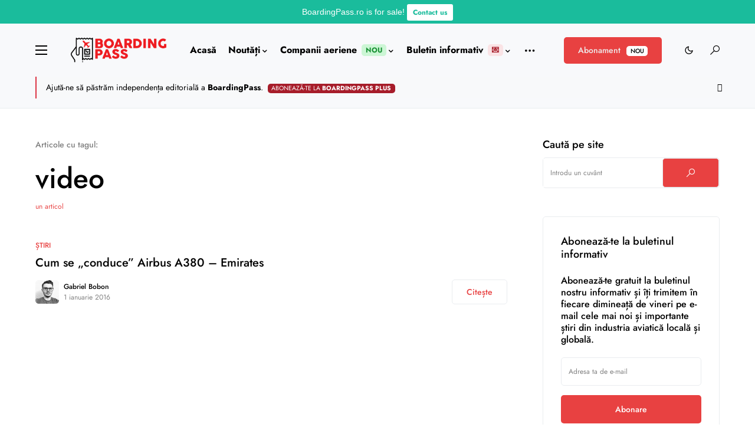

--- FILE ---
content_type: text/html; charset=utf-8
request_url: https://www.google.com/recaptcha/api2/anchor?ar=1&k=6LcdFYEUAAAAAA1nf5KK44NtUeLJX_-GrPu6rncN&co=aHR0cHM6Ly9ib2FyZGluZ3Bhc3Mucm86NDQz&hl=en&v=PoyoqOPhxBO7pBk68S4YbpHZ&size=invisible&anchor-ms=20000&execute-ms=30000&cb=289s3gonz5zb
body_size: 48832
content:
<!DOCTYPE HTML><html dir="ltr" lang="en"><head><meta http-equiv="Content-Type" content="text/html; charset=UTF-8">
<meta http-equiv="X-UA-Compatible" content="IE=edge">
<title>reCAPTCHA</title>
<style type="text/css">
/* cyrillic-ext */
@font-face {
  font-family: 'Roboto';
  font-style: normal;
  font-weight: 400;
  font-stretch: 100%;
  src: url(//fonts.gstatic.com/s/roboto/v48/KFO7CnqEu92Fr1ME7kSn66aGLdTylUAMa3GUBHMdazTgWw.woff2) format('woff2');
  unicode-range: U+0460-052F, U+1C80-1C8A, U+20B4, U+2DE0-2DFF, U+A640-A69F, U+FE2E-FE2F;
}
/* cyrillic */
@font-face {
  font-family: 'Roboto';
  font-style: normal;
  font-weight: 400;
  font-stretch: 100%;
  src: url(//fonts.gstatic.com/s/roboto/v48/KFO7CnqEu92Fr1ME7kSn66aGLdTylUAMa3iUBHMdazTgWw.woff2) format('woff2');
  unicode-range: U+0301, U+0400-045F, U+0490-0491, U+04B0-04B1, U+2116;
}
/* greek-ext */
@font-face {
  font-family: 'Roboto';
  font-style: normal;
  font-weight: 400;
  font-stretch: 100%;
  src: url(//fonts.gstatic.com/s/roboto/v48/KFO7CnqEu92Fr1ME7kSn66aGLdTylUAMa3CUBHMdazTgWw.woff2) format('woff2');
  unicode-range: U+1F00-1FFF;
}
/* greek */
@font-face {
  font-family: 'Roboto';
  font-style: normal;
  font-weight: 400;
  font-stretch: 100%;
  src: url(//fonts.gstatic.com/s/roboto/v48/KFO7CnqEu92Fr1ME7kSn66aGLdTylUAMa3-UBHMdazTgWw.woff2) format('woff2');
  unicode-range: U+0370-0377, U+037A-037F, U+0384-038A, U+038C, U+038E-03A1, U+03A3-03FF;
}
/* math */
@font-face {
  font-family: 'Roboto';
  font-style: normal;
  font-weight: 400;
  font-stretch: 100%;
  src: url(//fonts.gstatic.com/s/roboto/v48/KFO7CnqEu92Fr1ME7kSn66aGLdTylUAMawCUBHMdazTgWw.woff2) format('woff2');
  unicode-range: U+0302-0303, U+0305, U+0307-0308, U+0310, U+0312, U+0315, U+031A, U+0326-0327, U+032C, U+032F-0330, U+0332-0333, U+0338, U+033A, U+0346, U+034D, U+0391-03A1, U+03A3-03A9, U+03B1-03C9, U+03D1, U+03D5-03D6, U+03F0-03F1, U+03F4-03F5, U+2016-2017, U+2034-2038, U+203C, U+2040, U+2043, U+2047, U+2050, U+2057, U+205F, U+2070-2071, U+2074-208E, U+2090-209C, U+20D0-20DC, U+20E1, U+20E5-20EF, U+2100-2112, U+2114-2115, U+2117-2121, U+2123-214F, U+2190, U+2192, U+2194-21AE, U+21B0-21E5, U+21F1-21F2, U+21F4-2211, U+2213-2214, U+2216-22FF, U+2308-230B, U+2310, U+2319, U+231C-2321, U+2336-237A, U+237C, U+2395, U+239B-23B7, U+23D0, U+23DC-23E1, U+2474-2475, U+25AF, U+25B3, U+25B7, U+25BD, U+25C1, U+25CA, U+25CC, U+25FB, U+266D-266F, U+27C0-27FF, U+2900-2AFF, U+2B0E-2B11, U+2B30-2B4C, U+2BFE, U+3030, U+FF5B, U+FF5D, U+1D400-1D7FF, U+1EE00-1EEFF;
}
/* symbols */
@font-face {
  font-family: 'Roboto';
  font-style: normal;
  font-weight: 400;
  font-stretch: 100%;
  src: url(//fonts.gstatic.com/s/roboto/v48/KFO7CnqEu92Fr1ME7kSn66aGLdTylUAMaxKUBHMdazTgWw.woff2) format('woff2');
  unicode-range: U+0001-000C, U+000E-001F, U+007F-009F, U+20DD-20E0, U+20E2-20E4, U+2150-218F, U+2190, U+2192, U+2194-2199, U+21AF, U+21E6-21F0, U+21F3, U+2218-2219, U+2299, U+22C4-22C6, U+2300-243F, U+2440-244A, U+2460-24FF, U+25A0-27BF, U+2800-28FF, U+2921-2922, U+2981, U+29BF, U+29EB, U+2B00-2BFF, U+4DC0-4DFF, U+FFF9-FFFB, U+10140-1018E, U+10190-1019C, U+101A0, U+101D0-101FD, U+102E0-102FB, U+10E60-10E7E, U+1D2C0-1D2D3, U+1D2E0-1D37F, U+1F000-1F0FF, U+1F100-1F1AD, U+1F1E6-1F1FF, U+1F30D-1F30F, U+1F315, U+1F31C, U+1F31E, U+1F320-1F32C, U+1F336, U+1F378, U+1F37D, U+1F382, U+1F393-1F39F, U+1F3A7-1F3A8, U+1F3AC-1F3AF, U+1F3C2, U+1F3C4-1F3C6, U+1F3CA-1F3CE, U+1F3D4-1F3E0, U+1F3ED, U+1F3F1-1F3F3, U+1F3F5-1F3F7, U+1F408, U+1F415, U+1F41F, U+1F426, U+1F43F, U+1F441-1F442, U+1F444, U+1F446-1F449, U+1F44C-1F44E, U+1F453, U+1F46A, U+1F47D, U+1F4A3, U+1F4B0, U+1F4B3, U+1F4B9, U+1F4BB, U+1F4BF, U+1F4C8-1F4CB, U+1F4D6, U+1F4DA, U+1F4DF, U+1F4E3-1F4E6, U+1F4EA-1F4ED, U+1F4F7, U+1F4F9-1F4FB, U+1F4FD-1F4FE, U+1F503, U+1F507-1F50B, U+1F50D, U+1F512-1F513, U+1F53E-1F54A, U+1F54F-1F5FA, U+1F610, U+1F650-1F67F, U+1F687, U+1F68D, U+1F691, U+1F694, U+1F698, U+1F6AD, U+1F6B2, U+1F6B9-1F6BA, U+1F6BC, U+1F6C6-1F6CF, U+1F6D3-1F6D7, U+1F6E0-1F6EA, U+1F6F0-1F6F3, U+1F6F7-1F6FC, U+1F700-1F7FF, U+1F800-1F80B, U+1F810-1F847, U+1F850-1F859, U+1F860-1F887, U+1F890-1F8AD, U+1F8B0-1F8BB, U+1F8C0-1F8C1, U+1F900-1F90B, U+1F93B, U+1F946, U+1F984, U+1F996, U+1F9E9, U+1FA00-1FA6F, U+1FA70-1FA7C, U+1FA80-1FA89, U+1FA8F-1FAC6, U+1FACE-1FADC, U+1FADF-1FAE9, U+1FAF0-1FAF8, U+1FB00-1FBFF;
}
/* vietnamese */
@font-face {
  font-family: 'Roboto';
  font-style: normal;
  font-weight: 400;
  font-stretch: 100%;
  src: url(//fonts.gstatic.com/s/roboto/v48/KFO7CnqEu92Fr1ME7kSn66aGLdTylUAMa3OUBHMdazTgWw.woff2) format('woff2');
  unicode-range: U+0102-0103, U+0110-0111, U+0128-0129, U+0168-0169, U+01A0-01A1, U+01AF-01B0, U+0300-0301, U+0303-0304, U+0308-0309, U+0323, U+0329, U+1EA0-1EF9, U+20AB;
}
/* latin-ext */
@font-face {
  font-family: 'Roboto';
  font-style: normal;
  font-weight: 400;
  font-stretch: 100%;
  src: url(//fonts.gstatic.com/s/roboto/v48/KFO7CnqEu92Fr1ME7kSn66aGLdTylUAMa3KUBHMdazTgWw.woff2) format('woff2');
  unicode-range: U+0100-02BA, U+02BD-02C5, U+02C7-02CC, U+02CE-02D7, U+02DD-02FF, U+0304, U+0308, U+0329, U+1D00-1DBF, U+1E00-1E9F, U+1EF2-1EFF, U+2020, U+20A0-20AB, U+20AD-20C0, U+2113, U+2C60-2C7F, U+A720-A7FF;
}
/* latin */
@font-face {
  font-family: 'Roboto';
  font-style: normal;
  font-weight: 400;
  font-stretch: 100%;
  src: url(//fonts.gstatic.com/s/roboto/v48/KFO7CnqEu92Fr1ME7kSn66aGLdTylUAMa3yUBHMdazQ.woff2) format('woff2');
  unicode-range: U+0000-00FF, U+0131, U+0152-0153, U+02BB-02BC, U+02C6, U+02DA, U+02DC, U+0304, U+0308, U+0329, U+2000-206F, U+20AC, U+2122, U+2191, U+2193, U+2212, U+2215, U+FEFF, U+FFFD;
}
/* cyrillic-ext */
@font-face {
  font-family: 'Roboto';
  font-style: normal;
  font-weight: 500;
  font-stretch: 100%;
  src: url(//fonts.gstatic.com/s/roboto/v48/KFO7CnqEu92Fr1ME7kSn66aGLdTylUAMa3GUBHMdazTgWw.woff2) format('woff2');
  unicode-range: U+0460-052F, U+1C80-1C8A, U+20B4, U+2DE0-2DFF, U+A640-A69F, U+FE2E-FE2F;
}
/* cyrillic */
@font-face {
  font-family: 'Roboto';
  font-style: normal;
  font-weight: 500;
  font-stretch: 100%;
  src: url(//fonts.gstatic.com/s/roboto/v48/KFO7CnqEu92Fr1ME7kSn66aGLdTylUAMa3iUBHMdazTgWw.woff2) format('woff2');
  unicode-range: U+0301, U+0400-045F, U+0490-0491, U+04B0-04B1, U+2116;
}
/* greek-ext */
@font-face {
  font-family: 'Roboto';
  font-style: normal;
  font-weight: 500;
  font-stretch: 100%;
  src: url(//fonts.gstatic.com/s/roboto/v48/KFO7CnqEu92Fr1ME7kSn66aGLdTylUAMa3CUBHMdazTgWw.woff2) format('woff2');
  unicode-range: U+1F00-1FFF;
}
/* greek */
@font-face {
  font-family: 'Roboto';
  font-style: normal;
  font-weight: 500;
  font-stretch: 100%;
  src: url(//fonts.gstatic.com/s/roboto/v48/KFO7CnqEu92Fr1ME7kSn66aGLdTylUAMa3-UBHMdazTgWw.woff2) format('woff2');
  unicode-range: U+0370-0377, U+037A-037F, U+0384-038A, U+038C, U+038E-03A1, U+03A3-03FF;
}
/* math */
@font-face {
  font-family: 'Roboto';
  font-style: normal;
  font-weight: 500;
  font-stretch: 100%;
  src: url(//fonts.gstatic.com/s/roboto/v48/KFO7CnqEu92Fr1ME7kSn66aGLdTylUAMawCUBHMdazTgWw.woff2) format('woff2');
  unicode-range: U+0302-0303, U+0305, U+0307-0308, U+0310, U+0312, U+0315, U+031A, U+0326-0327, U+032C, U+032F-0330, U+0332-0333, U+0338, U+033A, U+0346, U+034D, U+0391-03A1, U+03A3-03A9, U+03B1-03C9, U+03D1, U+03D5-03D6, U+03F0-03F1, U+03F4-03F5, U+2016-2017, U+2034-2038, U+203C, U+2040, U+2043, U+2047, U+2050, U+2057, U+205F, U+2070-2071, U+2074-208E, U+2090-209C, U+20D0-20DC, U+20E1, U+20E5-20EF, U+2100-2112, U+2114-2115, U+2117-2121, U+2123-214F, U+2190, U+2192, U+2194-21AE, U+21B0-21E5, U+21F1-21F2, U+21F4-2211, U+2213-2214, U+2216-22FF, U+2308-230B, U+2310, U+2319, U+231C-2321, U+2336-237A, U+237C, U+2395, U+239B-23B7, U+23D0, U+23DC-23E1, U+2474-2475, U+25AF, U+25B3, U+25B7, U+25BD, U+25C1, U+25CA, U+25CC, U+25FB, U+266D-266F, U+27C0-27FF, U+2900-2AFF, U+2B0E-2B11, U+2B30-2B4C, U+2BFE, U+3030, U+FF5B, U+FF5D, U+1D400-1D7FF, U+1EE00-1EEFF;
}
/* symbols */
@font-face {
  font-family: 'Roboto';
  font-style: normal;
  font-weight: 500;
  font-stretch: 100%;
  src: url(//fonts.gstatic.com/s/roboto/v48/KFO7CnqEu92Fr1ME7kSn66aGLdTylUAMaxKUBHMdazTgWw.woff2) format('woff2');
  unicode-range: U+0001-000C, U+000E-001F, U+007F-009F, U+20DD-20E0, U+20E2-20E4, U+2150-218F, U+2190, U+2192, U+2194-2199, U+21AF, U+21E6-21F0, U+21F3, U+2218-2219, U+2299, U+22C4-22C6, U+2300-243F, U+2440-244A, U+2460-24FF, U+25A0-27BF, U+2800-28FF, U+2921-2922, U+2981, U+29BF, U+29EB, U+2B00-2BFF, U+4DC0-4DFF, U+FFF9-FFFB, U+10140-1018E, U+10190-1019C, U+101A0, U+101D0-101FD, U+102E0-102FB, U+10E60-10E7E, U+1D2C0-1D2D3, U+1D2E0-1D37F, U+1F000-1F0FF, U+1F100-1F1AD, U+1F1E6-1F1FF, U+1F30D-1F30F, U+1F315, U+1F31C, U+1F31E, U+1F320-1F32C, U+1F336, U+1F378, U+1F37D, U+1F382, U+1F393-1F39F, U+1F3A7-1F3A8, U+1F3AC-1F3AF, U+1F3C2, U+1F3C4-1F3C6, U+1F3CA-1F3CE, U+1F3D4-1F3E0, U+1F3ED, U+1F3F1-1F3F3, U+1F3F5-1F3F7, U+1F408, U+1F415, U+1F41F, U+1F426, U+1F43F, U+1F441-1F442, U+1F444, U+1F446-1F449, U+1F44C-1F44E, U+1F453, U+1F46A, U+1F47D, U+1F4A3, U+1F4B0, U+1F4B3, U+1F4B9, U+1F4BB, U+1F4BF, U+1F4C8-1F4CB, U+1F4D6, U+1F4DA, U+1F4DF, U+1F4E3-1F4E6, U+1F4EA-1F4ED, U+1F4F7, U+1F4F9-1F4FB, U+1F4FD-1F4FE, U+1F503, U+1F507-1F50B, U+1F50D, U+1F512-1F513, U+1F53E-1F54A, U+1F54F-1F5FA, U+1F610, U+1F650-1F67F, U+1F687, U+1F68D, U+1F691, U+1F694, U+1F698, U+1F6AD, U+1F6B2, U+1F6B9-1F6BA, U+1F6BC, U+1F6C6-1F6CF, U+1F6D3-1F6D7, U+1F6E0-1F6EA, U+1F6F0-1F6F3, U+1F6F7-1F6FC, U+1F700-1F7FF, U+1F800-1F80B, U+1F810-1F847, U+1F850-1F859, U+1F860-1F887, U+1F890-1F8AD, U+1F8B0-1F8BB, U+1F8C0-1F8C1, U+1F900-1F90B, U+1F93B, U+1F946, U+1F984, U+1F996, U+1F9E9, U+1FA00-1FA6F, U+1FA70-1FA7C, U+1FA80-1FA89, U+1FA8F-1FAC6, U+1FACE-1FADC, U+1FADF-1FAE9, U+1FAF0-1FAF8, U+1FB00-1FBFF;
}
/* vietnamese */
@font-face {
  font-family: 'Roboto';
  font-style: normal;
  font-weight: 500;
  font-stretch: 100%;
  src: url(//fonts.gstatic.com/s/roboto/v48/KFO7CnqEu92Fr1ME7kSn66aGLdTylUAMa3OUBHMdazTgWw.woff2) format('woff2');
  unicode-range: U+0102-0103, U+0110-0111, U+0128-0129, U+0168-0169, U+01A0-01A1, U+01AF-01B0, U+0300-0301, U+0303-0304, U+0308-0309, U+0323, U+0329, U+1EA0-1EF9, U+20AB;
}
/* latin-ext */
@font-face {
  font-family: 'Roboto';
  font-style: normal;
  font-weight: 500;
  font-stretch: 100%;
  src: url(//fonts.gstatic.com/s/roboto/v48/KFO7CnqEu92Fr1ME7kSn66aGLdTylUAMa3KUBHMdazTgWw.woff2) format('woff2');
  unicode-range: U+0100-02BA, U+02BD-02C5, U+02C7-02CC, U+02CE-02D7, U+02DD-02FF, U+0304, U+0308, U+0329, U+1D00-1DBF, U+1E00-1E9F, U+1EF2-1EFF, U+2020, U+20A0-20AB, U+20AD-20C0, U+2113, U+2C60-2C7F, U+A720-A7FF;
}
/* latin */
@font-face {
  font-family: 'Roboto';
  font-style: normal;
  font-weight: 500;
  font-stretch: 100%;
  src: url(//fonts.gstatic.com/s/roboto/v48/KFO7CnqEu92Fr1ME7kSn66aGLdTylUAMa3yUBHMdazQ.woff2) format('woff2');
  unicode-range: U+0000-00FF, U+0131, U+0152-0153, U+02BB-02BC, U+02C6, U+02DA, U+02DC, U+0304, U+0308, U+0329, U+2000-206F, U+20AC, U+2122, U+2191, U+2193, U+2212, U+2215, U+FEFF, U+FFFD;
}
/* cyrillic-ext */
@font-face {
  font-family: 'Roboto';
  font-style: normal;
  font-weight: 900;
  font-stretch: 100%;
  src: url(//fonts.gstatic.com/s/roboto/v48/KFO7CnqEu92Fr1ME7kSn66aGLdTylUAMa3GUBHMdazTgWw.woff2) format('woff2');
  unicode-range: U+0460-052F, U+1C80-1C8A, U+20B4, U+2DE0-2DFF, U+A640-A69F, U+FE2E-FE2F;
}
/* cyrillic */
@font-face {
  font-family: 'Roboto';
  font-style: normal;
  font-weight: 900;
  font-stretch: 100%;
  src: url(//fonts.gstatic.com/s/roboto/v48/KFO7CnqEu92Fr1ME7kSn66aGLdTylUAMa3iUBHMdazTgWw.woff2) format('woff2');
  unicode-range: U+0301, U+0400-045F, U+0490-0491, U+04B0-04B1, U+2116;
}
/* greek-ext */
@font-face {
  font-family: 'Roboto';
  font-style: normal;
  font-weight: 900;
  font-stretch: 100%;
  src: url(//fonts.gstatic.com/s/roboto/v48/KFO7CnqEu92Fr1ME7kSn66aGLdTylUAMa3CUBHMdazTgWw.woff2) format('woff2');
  unicode-range: U+1F00-1FFF;
}
/* greek */
@font-face {
  font-family: 'Roboto';
  font-style: normal;
  font-weight: 900;
  font-stretch: 100%;
  src: url(//fonts.gstatic.com/s/roboto/v48/KFO7CnqEu92Fr1ME7kSn66aGLdTylUAMa3-UBHMdazTgWw.woff2) format('woff2');
  unicode-range: U+0370-0377, U+037A-037F, U+0384-038A, U+038C, U+038E-03A1, U+03A3-03FF;
}
/* math */
@font-face {
  font-family: 'Roboto';
  font-style: normal;
  font-weight: 900;
  font-stretch: 100%;
  src: url(//fonts.gstatic.com/s/roboto/v48/KFO7CnqEu92Fr1ME7kSn66aGLdTylUAMawCUBHMdazTgWw.woff2) format('woff2');
  unicode-range: U+0302-0303, U+0305, U+0307-0308, U+0310, U+0312, U+0315, U+031A, U+0326-0327, U+032C, U+032F-0330, U+0332-0333, U+0338, U+033A, U+0346, U+034D, U+0391-03A1, U+03A3-03A9, U+03B1-03C9, U+03D1, U+03D5-03D6, U+03F0-03F1, U+03F4-03F5, U+2016-2017, U+2034-2038, U+203C, U+2040, U+2043, U+2047, U+2050, U+2057, U+205F, U+2070-2071, U+2074-208E, U+2090-209C, U+20D0-20DC, U+20E1, U+20E5-20EF, U+2100-2112, U+2114-2115, U+2117-2121, U+2123-214F, U+2190, U+2192, U+2194-21AE, U+21B0-21E5, U+21F1-21F2, U+21F4-2211, U+2213-2214, U+2216-22FF, U+2308-230B, U+2310, U+2319, U+231C-2321, U+2336-237A, U+237C, U+2395, U+239B-23B7, U+23D0, U+23DC-23E1, U+2474-2475, U+25AF, U+25B3, U+25B7, U+25BD, U+25C1, U+25CA, U+25CC, U+25FB, U+266D-266F, U+27C0-27FF, U+2900-2AFF, U+2B0E-2B11, U+2B30-2B4C, U+2BFE, U+3030, U+FF5B, U+FF5D, U+1D400-1D7FF, U+1EE00-1EEFF;
}
/* symbols */
@font-face {
  font-family: 'Roboto';
  font-style: normal;
  font-weight: 900;
  font-stretch: 100%;
  src: url(//fonts.gstatic.com/s/roboto/v48/KFO7CnqEu92Fr1ME7kSn66aGLdTylUAMaxKUBHMdazTgWw.woff2) format('woff2');
  unicode-range: U+0001-000C, U+000E-001F, U+007F-009F, U+20DD-20E0, U+20E2-20E4, U+2150-218F, U+2190, U+2192, U+2194-2199, U+21AF, U+21E6-21F0, U+21F3, U+2218-2219, U+2299, U+22C4-22C6, U+2300-243F, U+2440-244A, U+2460-24FF, U+25A0-27BF, U+2800-28FF, U+2921-2922, U+2981, U+29BF, U+29EB, U+2B00-2BFF, U+4DC0-4DFF, U+FFF9-FFFB, U+10140-1018E, U+10190-1019C, U+101A0, U+101D0-101FD, U+102E0-102FB, U+10E60-10E7E, U+1D2C0-1D2D3, U+1D2E0-1D37F, U+1F000-1F0FF, U+1F100-1F1AD, U+1F1E6-1F1FF, U+1F30D-1F30F, U+1F315, U+1F31C, U+1F31E, U+1F320-1F32C, U+1F336, U+1F378, U+1F37D, U+1F382, U+1F393-1F39F, U+1F3A7-1F3A8, U+1F3AC-1F3AF, U+1F3C2, U+1F3C4-1F3C6, U+1F3CA-1F3CE, U+1F3D4-1F3E0, U+1F3ED, U+1F3F1-1F3F3, U+1F3F5-1F3F7, U+1F408, U+1F415, U+1F41F, U+1F426, U+1F43F, U+1F441-1F442, U+1F444, U+1F446-1F449, U+1F44C-1F44E, U+1F453, U+1F46A, U+1F47D, U+1F4A3, U+1F4B0, U+1F4B3, U+1F4B9, U+1F4BB, U+1F4BF, U+1F4C8-1F4CB, U+1F4D6, U+1F4DA, U+1F4DF, U+1F4E3-1F4E6, U+1F4EA-1F4ED, U+1F4F7, U+1F4F9-1F4FB, U+1F4FD-1F4FE, U+1F503, U+1F507-1F50B, U+1F50D, U+1F512-1F513, U+1F53E-1F54A, U+1F54F-1F5FA, U+1F610, U+1F650-1F67F, U+1F687, U+1F68D, U+1F691, U+1F694, U+1F698, U+1F6AD, U+1F6B2, U+1F6B9-1F6BA, U+1F6BC, U+1F6C6-1F6CF, U+1F6D3-1F6D7, U+1F6E0-1F6EA, U+1F6F0-1F6F3, U+1F6F7-1F6FC, U+1F700-1F7FF, U+1F800-1F80B, U+1F810-1F847, U+1F850-1F859, U+1F860-1F887, U+1F890-1F8AD, U+1F8B0-1F8BB, U+1F8C0-1F8C1, U+1F900-1F90B, U+1F93B, U+1F946, U+1F984, U+1F996, U+1F9E9, U+1FA00-1FA6F, U+1FA70-1FA7C, U+1FA80-1FA89, U+1FA8F-1FAC6, U+1FACE-1FADC, U+1FADF-1FAE9, U+1FAF0-1FAF8, U+1FB00-1FBFF;
}
/* vietnamese */
@font-face {
  font-family: 'Roboto';
  font-style: normal;
  font-weight: 900;
  font-stretch: 100%;
  src: url(//fonts.gstatic.com/s/roboto/v48/KFO7CnqEu92Fr1ME7kSn66aGLdTylUAMa3OUBHMdazTgWw.woff2) format('woff2');
  unicode-range: U+0102-0103, U+0110-0111, U+0128-0129, U+0168-0169, U+01A0-01A1, U+01AF-01B0, U+0300-0301, U+0303-0304, U+0308-0309, U+0323, U+0329, U+1EA0-1EF9, U+20AB;
}
/* latin-ext */
@font-face {
  font-family: 'Roboto';
  font-style: normal;
  font-weight: 900;
  font-stretch: 100%;
  src: url(//fonts.gstatic.com/s/roboto/v48/KFO7CnqEu92Fr1ME7kSn66aGLdTylUAMa3KUBHMdazTgWw.woff2) format('woff2');
  unicode-range: U+0100-02BA, U+02BD-02C5, U+02C7-02CC, U+02CE-02D7, U+02DD-02FF, U+0304, U+0308, U+0329, U+1D00-1DBF, U+1E00-1E9F, U+1EF2-1EFF, U+2020, U+20A0-20AB, U+20AD-20C0, U+2113, U+2C60-2C7F, U+A720-A7FF;
}
/* latin */
@font-face {
  font-family: 'Roboto';
  font-style: normal;
  font-weight: 900;
  font-stretch: 100%;
  src: url(//fonts.gstatic.com/s/roboto/v48/KFO7CnqEu92Fr1ME7kSn66aGLdTylUAMa3yUBHMdazQ.woff2) format('woff2');
  unicode-range: U+0000-00FF, U+0131, U+0152-0153, U+02BB-02BC, U+02C6, U+02DA, U+02DC, U+0304, U+0308, U+0329, U+2000-206F, U+20AC, U+2122, U+2191, U+2193, U+2212, U+2215, U+FEFF, U+FFFD;
}

</style>
<link rel="stylesheet" type="text/css" href="https://www.gstatic.com/recaptcha/releases/PoyoqOPhxBO7pBk68S4YbpHZ/styles__ltr.css">
<script nonce="SSnURLykhP90OftWfyANZg" type="text/javascript">window['__recaptcha_api'] = 'https://www.google.com/recaptcha/api2/';</script>
<script type="text/javascript" src="https://www.gstatic.com/recaptcha/releases/PoyoqOPhxBO7pBk68S4YbpHZ/recaptcha__en.js" nonce="SSnURLykhP90OftWfyANZg">
      
    </script></head>
<body><div id="rc-anchor-alert" class="rc-anchor-alert"></div>
<input type="hidden" id="recaptcha-token" value="[base64]">
<script type="text/javascript" nonce="SSnURLykhP90OftWfyANZg">
      recaptcha.anchor.Main.init("[\x22ainput\x22,[\x22bgdata\x22,\x22\x22,\[base64]/[base64]/[base64]/[base64]/[base64]/[base64]/[base64]/[base64]/[base64]/[base64]\\u003d\x22,\[base64]\\u003d\x22,\x22wqrCh13CsCIiSwliwrwaFm8bwpbClsK+wqdYw7h1w7TDisK0wo0mw5sSwprDjQvCug/CkMKYwqfDlS/[base64]/wpfCpCLDnRjCmMK+wq3CtMOzR8OUwrbCh8OPfF3CnHnDsSDDl8Oqwo9Nwp/[base64]/Drx5jw6t2w49EwqHDtmoswqhAwqXDt8K3w5lLwrjDkcKpHhRaOcKmVcO/BsKAwrjCj0rCtwvCtT8dwpPChlLDlkYpUsKFw5zCrcK7w67CkcOFw5vCpcO3esKfwqXDgVLDsjrDjsO8UsKjDcKkOABSw5LDlGfDkcOUCMOtY8KlIyUOeMOOSsOTahfDnTpLXsK4w73DocOsw7HChH0cw64Qw4A/w5NjwofClTbDvTMRw5vDoT/Cn8O+dzg+w414w5wHwqUrJ8KwwrwOD8KrwqfCo8KFRMKqVxRDw6DCqcKbPBJJEm/CqMKGw4LCnijDrzbCrcKQMibDj8ODw73CuBIUf8OYwrAtclkNcMOHwrXDlRzDlHcJwoRudsKcQhh3wrvDssObY2UwZzDDtsKaKnjClSLCucKldsOUYV8nwo5zcsKcwqXChht+L8OcOcKxPmnCv8OjwppJw7PDnnfDl8KEwrYXUC4Hw4PDjsKOwrlhw7UxYcO8YwBCwr/[base64]/DpcOgwprCvCnCiGbClsOlw7DCjEIjWsK2NDHCm2nDscOuw6xAwoHDkMOuw6ciOknDrh5BwpgOHMOWa3QvUcOpwoRYa8O/[base64]/Ds8K2RSJNw5tyM0LCksO4NsO8wqnDsMKvw6fDpnoew6rCosKFwo4kw6bCvBrCh8KbwqTDhMKQwrkwPjrCol1pdMOlfsKzdsKPJsOnQMOywoN4JSPDg8KBfMOwXS1ELcKfw4oEw4vCmcKcwoE4w6/Dl8Otw5nDhm1ZaQBmYR5pLRzDt8Odw77Cs8OaVwBxJiLCpMKZDmtVw413Sk5Xw5IffwlHBsKJw6nChB8TXcOMUMO3VsKUw7Jnw4HDjRtew4XDgMOFTcKjM8KADsOlwrknQxPCvWnCrMKocsOtFz3DuXQsBwN1wrg/w4LDrsKVw51tVcKBwr5Vw43CuiNvwrHDlgHDlcOzAy1rwqlcD2h0w57Cpk3DqMKoPMK/XAkpUsOswpHCtizCuMKpS8KmwrvCvH/DgFgOPcKEGkLCscKswpkswqTDin/DqHpew4FVWwbDrcKXL8OTw5fDoCt8fwdTbcKBVcOqBwDCtcOsPcKFw6ZQccK/[base64]/Cr8KVNcKpwpQ4wqkaacK8wrjCrMO8OhjCvxgmw6rDnT/CgV02wqYHw6HCmRV9MRwpwoLDgE1/w4HDkcO/w4AkwoU3w7bCmMKeYCISDCjDoSlKacOXP8O0QFTCicOaGmolw7jDhsOww5/CpFXDo8KCZ0AawqlRwr3DvxfDkMKjw4PDvcKkwpLDnMOow61wdMOJIDxnw4QTFHA1w6M1wrPCosO3w4BsEMKuTcOTGMKrSUnChVHDlh4iw6vCk8OubhIDXHvDoDM/IlrCpsKGT1nDsynDnUfChXcNwp1jcynCjcO6RMKNworCkMKAw7PCtmcfBMKpGj/DjsKdw5PCrDDCngDCosKhVcOlbMObwqZ6wq/Cq09ZGHRKw7xlwpxLAWhwZn15w4oxw7pcw4nChGQjLUvCr8Kjw4tQw74fw4/CjcKowrXCmcKaTcKKK1xkw4wDwoMuwqJVw4IHwr/DtwDCkG/CksOkw5JvEUxew77DpMOueMK+BkwXwppBJj0zEMOHJSlAXsOUGsK/[base64]/Dp2/[base64]/DizYNwrYvGMOhwpLDjcOEw63DlsOKNVzCnSQBw53CrsOpb8ONwqobw5bDomvDuw3Du0XCkmdNY8OCawDCmjR3w6vCnWVjwpU/w44oDBjDlcOMAMOADsKNcsKKR8KrUsKGbSFTIMKGY8OmUmNgwrLChgHCqijCg3vCpUPDmX9Iw5YtG8O8aSIRwpfDgnVmThXDsQQqw7fCiXLDhMKzwr3CrUoAw7rCrS4+wpzDpcOAwpnDpsKOFlXCm8KOHGEGwqEEwrFBwrjDpV/CrmXDrX1Vf8KLw40Of8Kjw7AudX7DtsOXLi5rKcKbw7zDuF7ClhMaUlFQw4nCt8OQasOAw4FwwpNzwrA+w5N/[base64]/CpMKFNMOAd8K4DnfDs8KYKMKwQy7DtCHDssO6H8K8wptVwqbCvcOow4LDmjwUB3fDk3UZwpzCqcK8ScKIwo/DizTCkMKbwpLDq8KfPQDCqcOxOAMTw7woQlbCucORw7/DicOuNA1Rw5N9w5zDul9Kw5s3el3CgxJMw6nDoXzDtjTDnsKuZh/DvcOMwqfDksKGw6soRR4Gw68ZNMOjY8OBWE7CkcKVwpLChcOFFcOhwr0FI8OKwoDCpcKvw5Z9BcKQRsODeQfCjcOlwpQMwqVfwo3DoU/CtMODwrDCgzbDgcO1wrLDqcKRIcO5dlVIwq3DmR45LcKvwqvDjMKhw4TCk8KDS8KFw53DlsKaJ8OFwq7Cq8KbwqXDtGobCxQzwp7CgDXCqlYWw5IEMwp5wqggZsOBwpE0wo/[base64]/DvsOuw6Zbw5E2CcO3L8KXCjbCgwo+KMKPw7fDkiJFUMONMsO9w7ZxaMOzwrouNlYPwqkSEH/[base64]/DjsOewqzDrEsIKArDtsKQJ8Kww5hcwr/[base64]/DtMKfXcKHw7VuKxHCjlQKaw/DnVxqZcO4L8KJGi3CtFTDkQrCh1jDrjXCj8OXASlZw5/DrsKvGUDCoMKLd8O9woB4wrbDv8KTwpLDr8Oywp/DtcOeMMK+TXfDnsOHUno9wrbDmwHCrsOnVcKawrJ5w5PCm8KXw59/w7LCrlFKJ8ODw75MPQAYDlUZES0pQsOUw58GagnDuR7CggoiAW7CmsO/w6JoQmxgwqcfRF9Zfgtxw4Bhw5Quwqo0wrjDvyvDhlPCqT3CnSDCtmY/FykTJSXDpDp+RcOTwprDq2XDmcK2QcOzNMODw4bCtsKKDMK5wr1tw4fDvHTCisK+emMEFw9mwrA4Kl4IwoUKw6Y6XcKUTsOYwrNiTVTDlxzCrgLCoMOAwpVcdlEYwr/DlcKDacOhDcKrw5DChcKbdAhQNDHDoknClMKCHcOwYsKIUxXClcKkT8OsXcKGDcOuw7DDjiTCv381dcOYwqnCgkTDriEJw7TDh8OBw6nDq8OmClHDhMKxwp4OwoHCrsONwobCq2TDvsK2w6/DrTrCs8Oow5vDn1nCmcKEdCLDt8KnwqnDrSbDvinDtVtww6FAScO1e8OuwqnDmhrCvMOvw7t4esK+wqDCmcKkSyIXw5vDjFfCssO3w7t/w7VJYsK+LMKzW8KORCQDw5VGC8KAwrTChGDChEZTwp3CtcKuEsOxw6UzXsK/YgwKwpJbwqUVasKsNMK0RMOmWEN/wpnCpcOuMlFOR1tRAkZ6c3XDknlfUcOFdMOdwp/Dn8KiUyVrYsODGB8jdsKdw77DqSAXwpRWfUjCs2l+alHDr8OOw5vDgMKBASzCoGVFBTTCr1TDr8KmNHfClWljw77CocOhw5LCvRzDv2Rzw53DrMOHw7wzw7PCpMKgXcO+BcOcw6bDisONSgEXBR/CisKLfcKywro3GcK9BmDDtsOiI8KbIQ3DuVDCn8ODw43CpW/[base64]/DgsKgw4XDmMKuMloEw74wFwHDiGbDlsOPK8KSwoPDmSjDpcORwrZIw50rwrF7wrF2w6DCgCB+w5kyRz55w5zDg8Klw7jCp8KLwpjDhcKIw7wcR0AISsKNw5c1S1RSNmJfKXDDvcKAwq0FKsKbw49uacK3f2zCswbDqcKBwrrDv0Qtw6HCuxN2HMKPw6/DpXQPOsOpclLDnsKzw7vCtMKKKcOqIMOawqTClx7DiS5jFirDl8KwFMKdwqjCp0/DucKAw7hZwrbCrk3CphPCocOydcO+w4kdUsO3w7vCl8O5w49RwqjDgHXDqy43FxA9DVwwbcORKW7CjSDCtMOFwqfDmMOlw6YBw6jCrCJ6wrkYwpLCnsKcdjc8FMKvVMObWsO1wpHDpMOHw7nCuUbDihFRGMO2EMKzVcKZFcOUw4/Dhi8/wrXCj2tCwocrw4smw7rDhMKEwpLDqn3CjUvDkMOiDRHDmXzChcKSKCNLw7FnwoLDu8O5w5UFGmbCusKbAUljThwTK8KswrN0wp4/CzBSwrB5worCrcOFw4DClsO/wrRAScKEw4xTw4HDlcObw4ZZQcO2YALDqMOKw5hLbsOCwrbCmMOELsKAw54qw55rw5pXw57DucK5w6wCw6DCqiTCjV49w63CuVjCtyw8XWzClyfDkMKOw5fCtSnCgcKKw4rCuXnDr8OjP8Omwo7Ck8KpTE1iw4rDlsOpQmDDoHVxw5HDmxMAw6ojDGvDvhg+wqoLHj/Cpw/DhDzDsHp1LwIhJsOvwo5FCsKbOxTDi8Ozwp/DrsOzTcOSZsKYwrrDhi/DrsOCc0kNw6HDtxDDtcKVCsKPLMOJw67CtsK6FcKLw4TCsMOidMOPw6DCv8KPwrrCusO1WidEw7/DrD/DlsKMw6lxcsKfw61TccOwHMO4OyzCrMKxHcOxccOBwqkQRMOWwoLDn2gkwpUmCjsvGsKtYmnDvQUMOMODQ8OEw4nDojTChXHDvmAHw5rCtHgQwqzCsScrGRnDvcKNw7glw41gJjfCiU9MwpbCsSYeFWLDgsONw73DmzkRWcKKw5c/w6zChsK9wq3Cq8OTNcKWwoNCPMO3U8KaZcOQPGsbw7HCmMKmA8K8eQZyOsOxHWrDksOhw4h/VhLDpWzCux3CkMOaw5HDkSfCsj/[base64]/DscK8WcOlEsOCw4N0EF3DgAslORt2wrzCiHcVLMK6wpHCpjjDkMKEwqcWKl7CvmnCh8KkwolaAgd9wo0RZ1zCiinCtcOLby0xwqDDgCx+d1MAKh44AU/DoD9kwoIqw6RgcsKQwolOL8OcGMKGwqJdw7wReDNKw6rDv2xDwpQqG8O9w7Bhw5rDs13DoCocRsKtw6xiwrsSRcKxwovCj3TClwrDlMK4w4DDsnZHTDddw7bDshcow5bCrhTCinXCn0M/woZvdcKKw4YEwpNAw5whHcK8w5bDhMKQw4EeXUDDgcOBeyMbB8KCVMOmMxrDq8O9dcKOBjVRWsKvQEPCoMOLw4/DvsOVDibDmMOfwpfDkMOwBTw7wovCi2vCn0ofw6A6GsKDw6Q/wrEufsKcwofCtlfClhgFwqrCtcKHNmjDicOJw6FwJcK1NGDDjlDDhcODw4LCnBzCm8KJeCDDsybDnR9VL8KqwrgqwrE8wqsTw50jwooLS0VAM3R2c8KEw4LDnsK4fVDCjm/CisOnw79KwpTCocKWARfClEVXYcOnI8OVBi3Dqi8uP8OdFRrCrFHDolIbwptrcEvDjT5nw7YVWyfDq0nDqMKTTSTDh1PDuzHDpsO+NRYsLWwnwogOwpc5wptkcitzw43Cr8K7w5PDiCQbwpYVwr/DvcO0w4EEw5PCjMORVT8vwqJWLhxYwq/DjlpPbcKsw67DpHp3QnfCq1BDw5fCpmhFw4rDusO0USg6XyrDrizCsBUXaG1uw7x7wpAOD8OaworCocKiQFkiwoBWdDjCvMOowpJrwopWworCiXDCh8KoPTvCqDVQasOsfyzDrgU/SMKYw5FrMn5JHMObwqROBsKgN8O8AlRqCErCucOaPsObQlHDsMKEMSbDjhnClw5Zw7bDslsldMOLwrvDukZYCBwIw5fDkMKpfhcYYsOMLcKow5vDvkzDvsO4a8Omw4hewpbCqsKgw6nDo3TDvVnDo8Ouw6/Cj2rCtU3ChsKww4QUw4Z9wqdmCBUXw4HCgsKswo8xw63DssKqRsK2wo9QW8KHw7IFMiPCiFslwqpCw4F6woxlwp7CpcOyBXLCq2nDgzLCqDjDnsK8wqbCkcOOZsOZesOcQGx6w5pCw6fCkX/DssOJF8O2w41Ww43Cljx8JGbDuzXCrRZvwq3Djy4HATDDmcKzUxZrw69XTMKfGXbCsBl/EcOFw51/[base64]/AEhoQcOTDUnDvQ/Dh8KNw7F6DSLCgcOZTzLDlsKJwr0Aw4hSwqZZGF3Du8OPcMK1ecKkY1JRwrPDgVF6LSXDhVJkM8K7DQlywqrCrcKzF3bDg8KBZMK4w4fCsMOAPMO+wqgNwqrDu8KkNMKWw5TCi8KiQcK/JH3Cpj7CghIxVcKhw6fDoMOXw7cUw7owLcKew7x5OijDtCZBOcOzRcKfBzVWw491dMKwX8KbwqzCo8KEwpVVNj/CrsOfw7nChTHDjhHDqsOMNMKJwqHDrEXDgWLDsmLDg1gGwpkvUcO2w4DCpMObw7wawoDCo8ODYywvw5V3fcK8dzl6w5p7wqPDpwdVTFrDlBLCrsOAwrlzJMO4w4Etw6ATw5XChsKQLGwGwrLCtHcyVsKrP8KAOsOYwrPCvn4VSMKDwqbCjMOQHXJ/[base64]/w6VNMMKHDsKQw6wnwq4cbX7DkcO2w5xJw5DCmS8vwr8Vd8KRw67DgcOWb8KZDwbDusKjw7TCrCJhaUALwrwbB8KqM8KSdh/Cs8OpwrTDkMOXF8KkJWUeRlJswovDqCsOw6PDi2fCsGsnwp/CvcOAw4rDrhbDosOCDEMMSMKOw4zDgE5zw7/DucOewq/CrMKYFRHCoWdECBhCdlPDpVTCii3DtkAnwrczw7zDvcOuVmd6w7nCnsO9wqQ+G3nCnsKxcsOVFsOWQMKhw4xZKmVjw5Zrw5PDiE3DnsODbcKsw4TDvMKJw7fDsT1mLm5sw45+DcKLw74JDHnDvzPCg8OAw7XDm8Okw7LCscK4PXvDgMKwwp/CrETCmcOoAnDDucOIwobDgE7Cu0AXwrE3w5vDtsOEYj5DalfCgMOFwqXCtcKZf8OeBsOaBMK2ccKFNcONeVvCoxdAJcO2wrbDoMK2w73CgmYAbsOOwp7DsMOrGVYkwovDmMK8PkHCpUcJSh/[base64]/DlxzCkRJmfXjDnWvChMOPwqQuw5HDgw/[base64]/[base64]/DqX7Cg0XDmTp1w64HwpbCsVTDvlFjVcOPWA0iw6LCs8KBMUnDhQ/CoMORw7UEwqUJwqsyQxTDhGDCjsKZw45WwrIMUFg5w6YnPcOZbcO5P8Oowqx1w4XDrCoYw7TDtMK0SjjCisKvw5xKwpDClsKTJ8OhcmDCiAzDsj7Cv2XCmFrDnXxPwrlEw5LCpsO5w5kLw7YiM8O8VGhmw7fDssOSw7fDgDFAw5A/wp/CisOMw71ZUXfCisODWcOyw5cAw4LCq8KjScK3C1c6w4E9Igw1wp/DsRTDozzCqsOuw5ggKCTDmMKkDsK7wqR8EyHDo8KwFMOQwoHCnsO3AcKBIj9VVsO5JCopwpzCr8KQTsK4w482HcKZR2UeTGB2wqF9YsK7w7PCpmnCiD/[base64]/[base64]/w7/DvMKGXCphLMObOW18w5/CngMwJUhsYUBkSGUQT8KdWsKGw7UIGcKKLsOOBsKxKsO6FcKHFMKLK8O5w5QqwrMhZMOMw4VNewUxGnxGZsKTeDFUC3BpwofDjsOuw45gwpB5w44vwpFqOBZnanvDl8OGw6wVal/DuMOTccKhw6bDkMOWQcKhQRnDomrCuiMLwpbCk8OYMgvClsODacKQwrxzw7fDvyAWwpVLKXoBwrPDp2PCl8OUEsOcw6rDn8OkwrHCkTfDp8K2V8O2wrIXwqrDicKBw4/CvMKCTsKgGUlXScKrDQPDrjDDmcKCK8OMwpHDv8O+Ny8owofDh8OYwqkFw7LClzLDvcOOw6fDk8Oiw5vCr8ODw6A1FCRGOl/DlW80w453wpB9KGJGGXDDmcOVw5zCn0zCqMKyEzbCmVzChcKHLsKGI0nCo8OnDMKuwoxaFF9dBsKVwrFtw5/CiDNqwrnClMKnasKPwrUewp48AcOoVALChcKEfMKIOAgywonCo8OZdMKIw7oYw5lWVEBOw43DiykBcsKND8KHT0Uew6gSw6LCmMOAI8Ktw4JMGMOdKMKeWjdxwpzCosKwGsKHGsKoUsOLU8O8b8KsPE4FOsOFwok/w7PDh8KywrtRZDPCm8Oaw5vChhp4NkIYwqbCnFQpw5DDk0bDqsKzwrsxUh/Cp8KWNB/DusO3bkzCl03DhABmKMKXwpLDo8O0wo57F8KIY8K6wo1mw7rCmHt/b8OXecOaSB0Tw6jDqXAXwqY1CMK8ecOzHWrDs0wwIMO8wqzCvBTCvsOIQMOxUUszJVIzw659AEDDqUMbw6vDkUTCv3VQGQ/DnwDDo8OhwoJuw4PDiMOgdsO4VScZVMKpwq13aWnDssOuZMKIwrDDh1JHFcOVw5IpWsK0w7c2WCB/wpVWw77DsmoaV8Kuw5LDl8OjDsKEw6V/wppMwoVww5hSFDpMwqPDs8OxcwvCohIIeMOxFsOtFsKIw7YCDiXCnsKWw7zCssO9wrvChSPDryzDnz7Cp1/Cjh/DmsOxwqHDvjnCunEwNsK3w7fCsEXCpU/DjRskw6Y6w6LDrsKMw6rCsGQSScKxwqzDscKbJMOewq3DqsKUwpfCoCFQw4ZQwqt1w6JXwpHCsRVIw7J1CXDDsMOdMR3Dh0LDm8O3FsOKw4d/w4UeJcOMwq7DlMKPI1nCrR8WIT/DkDZvwrkgw67DhG8FHHLDnmQ1GsO+b1hkwoR0PjQtwrnCl8KyXlBHwppRwo1Aw6x1IsOxU8KEw6rCmsOew6nCt8Otwq8UwpjCij8TwpfDjgjDpMKrH0TDlzXCrcKWccOcIStEwpcaw7oMLGnDlFltwo4MwrpSAE9Va8OjOcKRQsK8EsO4w4FSw5fCjsO/FnLClQFFwokTV8O7w4DDhX5uVGHDty/DhkJow7/CiBQnfMOpOh7CrEzCqRx6aS/Co8Ohw5VcNcKfecKmwoFlwp5IwoMEMjhSwpvDiMOiw7XClW8YwobDvx5RPDt2eMKIwpvCnjjCtjUMw63DoV8UGn8KD8K6EVvCn8ODwr3Dv8OfOm/[base64]/CpkbCvcKzw65pwoAmw6IdMGDCk15dw4gQUSXDr8OHWMKwBVfCllxvJcOUwrhmSSUERcO4w5fClz43wovDkMKGwovDhMOmNT5yacK4wqPCusO6fi/CisOrw7TChgvCgcO0w7vClsKuwrVYDBvClMKjdcOyeD3Co8K5wrnCiQwvwpzDkXciwoDCjx0+wpzCjcKgwqx3wqYtwqXDicKlasOqwoHDkgNhw4scwp1Xw67DlMO6w7k5w65vCMObfgjDp0fCuMOMw74jw7owwrMnw7MRKRhDIMK0GMOZw4UJKx/Dqi/DhMOoE30qLMK3NHFkw6sqw7XCk8OOwp7ClMK2KMKkdMOye27Dh8K0B8KUw6/Cn8O6KsOswp3Ct0jDo23DjTzDrnAZdcKpBMO/I2DDmcKVegEcw4bCmmPCiThVw5jDpMKsw4x9wrvCiMOJO8KsFsKkLsOgw6AjETDCh1IaTxjCv8KhUTEgWMKEwq8hwqEDY8OEw5xXw4NawpJde8OfZsKpw4NnCDF4w5owwoTDqMO0ScOFRyXCrcOiw591w5/DqcKhVsOGwpDDk8Ovwpwow5XCqMOxAhHDqnVzwqrDiMOeSWdiacOdIEzDtMKwwpd8w63DscOOwq8Mw77DkCFKw7NIwoY8wp04RxLCtVvCm07CigvCmcO6LmLCrlJTTsK/VCHCrsODw5cLIBd9Y11XJcOWw5zCqcOjPFTDjz5VMlgbcl7CiCdJcic/XhsqDMKRCkHCrsK3LcKpwqzCj8KUcn9/VRPCpsO9UcKiw53DqUXDsWPDusOOworCmTlFPMKEwqXCrgPCn2XChsKFwp3DosOiS1AxGHvDtEczSzp9JcOJw63Cs1BpeGhzYgnCmMK4VsOBY8OeDMKGIMOIwrRCEQDDiMOmXmvDvMKUw6UpNcOAw5F1wrHCiDRpwrLDtxQ0NcOGS8O5ZsOgRV/CsV/[base64]/DugEEMcKmXVs5woHClmDCnMO1PjbClltYwpJswo3CkMOSwofCusKhKBLCjg3DuMKVw7DCkMObWMOxw54KwpPCgsKpAFwFdmFMFcKzwrrDmEbDjkPCpxYywocHwpXCiMOiEsKkBhfCr1s+ScOcwqDDt2l3Qk4DwoXDjxd+w7tjQX/Dng/[base64]/dsKmwoPCtVUhw7M5w7cjw7EiwrLCocKlHwHDs8K/wr8awpPDtU0gw7FzHlQSbxfCvEzCmnkgw40Fc8OZJi8Ew4vCscOdwo3DgS0vN8OZw6xFFxAawrrDo8OtwrLDosOLwpvCu8OZwoLCpsOGSDYywq7Cmx8mOhvCssKTBsONw4PCisKhwr5wwpLDvMKhwr3CnMOMB2XChiFZw7rCgUPCgW/Ds8Ozw7kca8KOV8KxLlrCvDgJwp/CkcOhw6NNw4fDg8ONwofDrEMDd8O/wrLCj8KFw75iWsOVfHDChsOCIwnDvcKzXMKXdFh4YV1Qw6YAV25KZMK+PMKtw6fDtMOUw6ELVsKlTMK/FhltAcKkw6nDmnTDul7CtmvCjnR9GMKIfsOXw6BZwpcFwqJpJAXCl8O9blbDm8O3bMKww4NfwrpgB8KSw4bCv8OTwo3CiRzDgcKWw6nCuMK2fEPCm08wUsOvw5PDi8O1wrxEBxoXMQPCkQlKwo7CtW4Kw7/[base64]/HcK6LjsIwo/CnWEmUy1gQsKuwr/DqU13wopZwqc5IE7ClXTCq8KVa8K4woHDncOGwp/DgcOVbgTCv8K3SC/CpsOjwrNewqTDtMK/woBcCMO0wrtiwpwGwqfDiFUJw61uQMOBwqAhOsODw6LCjcKIw4IRwozDlMONGsKwwpVOwr/CmRMHBcO5wpMtwqfCgmjClkHDjQ4Rwrt9RFrCsGrDgSgMwozDq8OvdCBXwq13MBbDhMOnw4jClELDvWbDp27Cu8ORwrASw408w4fDtVTChsKMYcKbw6IRZywQw6AMwpxhUFJlRsKMw51HwoPDpCscwp3CpX/[base64]/w5PDjB8wPCFAw7bDn8OYMC7DsTvDnMO5VmXCgcKFeMKUwofDg8OSwoXCvsKJwpphw6M7wrJ4w6jDul3Dk0DDjmjDlcK9w5zDliJRw7dfc8OmKsOPHcKrwo7DhMK/KMKyw7JzMSgnL8K5O8KRw7o/wpgcdcO/wp5YQitHwo1tQMKnw682w5jDqkE/eR3Dv8O2wp7Cs8OgWDvChMO3wpMqwr8rw69zOsO4MWZfJcOwUsKuBMO6NhXCs1sSw4PDhkEAw49xwq4Pw7DCpUwXM8O7wrjDkVc+w7/Dn2nCu8KHO0nDscOiMWBfc0oBBMKEw6PDq3rCvMK2w5LDo0zCmcOtU3HCgCVkwphMw41BwoPClsKewqYLCcKKRErCjzLCoQ3CoR7Dm0Q4w7nCisKtHClNw4g9RMKuwpcIRMOmXHl3SMO2MsOaRsOVwqHCvErCknoIUcOcZh7CiMKqwrjDhzZ/wp5TTcKkB8O8wqLDsTRhw5/[base64]/CjMO+f8ORcF8VDDNEJcKewobCii8Ew7rDmHLCrQ3CmRpxwrrCs8KDw6hzKW4jw4nCnwHDnMKRLlExw6tnfsKcw7wtwpV/w57DsXbDjlRXw6Y8wrw2w7rDgMOQwrTDucKrw4IcGsKEw4bCmibDocOvWVrCuHfCvcOGHwbCoMK4ZGDDnsOLwrgfMQkTwofDqXcWc8OvWMOcwoPDo2PCp8K9f8OGwpDDmBN1CVTCn0HCt8OYwq5yw7/Dl8OhwrTDl2fChMKgw5HDqjYXwq3DpxPDncOZXgIpP0XDs8O8VDfCrsKowoY0wo3CvnQJw4hcw5/CkgPClsOrw6LDqMOlIcOII8OHKcOBA8K5w7lQDMOTwp7DhGNHAcOFLcKtQcOWK8OjWQTCuMKawroqZjTCpAzDssORw6/CuzdQwqN8wqHDoifChl52w6LDpsOUw5LDrltew5deEcK0HcOmwrR8D8K4HEQ9w5XCrUbDusOVwpN+D8KtJgEAwrtywpg7CyTDpgwew48xw5FHw4jCuXXCjVl9w7rDhSwlDn/CqXRJwqvCh0DDkmzDrsKjSWUbwpvCmwrCkQrCpcKIwqrChMKmw7gwwqpEM2HDq39+wqXCksKDOsKmwpfCssKfw6MQIcOOPcKewohHwpg+SUd0WS3Dm8Kbw4/DkwzDkn3DpkvCjTF5YwJGRynDrsKuQUd7wrfCqMKGw6VjH8Otw7FPcifDv3cgwobDh8OJw7jDiX86Th7Co3J9wpEtO8ORwpHCliPDpsOSw6glw6ASw6Vvw68BwrbDtMKgw5DCiMO5AMKiw6FOw4/ChgABTMO9GMK8w5HDq8KgwozDm8KKfMKSw4bCrzERwphgwpJYYx/DrnzChCZkZh8jw7l5M8OXHcKtw4dII8KoE8OeOTcxwqvDssK2w4XClxDDkVXDpS1EwrVfw4VPwqzCgHcnw4bCoDkJK8Kjw6JCwqXCo8Kyw7gSwrF/JcKsQBfCmWZnL8KmdjM7woTCssOgeMOZLn02w69lWsKPAsK0w4FHw5jCqsO2fSwEw6k0wqvChAbCgcOmXMO0AB/Dj8Khwpxcw4Msw6zDmkrDsE0ww7pAMAbDsxEXAsOowqjDuXEhw6DDjcO/UFNxw6DCt8OmwpjDn8KAfkFPwrc6w5vDtzhmEwzDjQHDp8OoworCiEVOI8K5XsOVwrvDjW3Dq2rCpsKqO1kGw7ZAT2zDncKSecOgw7XDiEvCuMK9w44HQlw6w7vCgsO/wpI+w5vDpTnDmSnDmx8ww5XDqcOEw7vCmsKewqrChR4PwqsTOsKDN2LDpGXDgU4/[base64]/DjMKxwqM8dsOjAcObw5fCu8KDwrtrCGcsw7oFw7zCqB3DkmMATSUTGXHCscOWY8K6wqlnMsOJSsKpezJSfcOMLRocwp9Hw4M4TcKQScOywoTComPCmydZH8KkwpHDkx0OXMKcCcOQWiU5w5fDscOVEl/DlcKsw6IcQB3Dq8K8wqZLfsKERlHDnkJXwqdtwpHDosOJQsK1worCn8KmwofCkFlcw6jCjsKYOTbDv8ONw7lhMcODSz0aB8OPAsONwobCqHENZ8KVMsOMwofDhxPCvsOCIcOGBF7DjMKEHcKYw4I8YSceWMKwN8OGw7PCtsKjwqpraMKAX8O/[base64]/ClCAXGEbDlMOhwq1bRTp6w4Iiw5Y5d8OMw5LChGQcw6QfMBDDrMKjw7xVw73Dh8KXWcKRdClCJRh9VcOPwrjCicKqcgVjw6IUw5fDgMOxw50DwqbDswUKw5PCsH/[base64]/Dmw1MI8KqfFcUHsOJw500A8OgQcOxH1rCvy53OMK0TSzDp8OrFQLCoMKcw5PDtsKhOMOnwoHDq2rCmsOew7vDrzHDplLCj8O8PMKEw4UjaTVTwqwwDQQ8w7rCo8KPw5bDvcKdwp/[base64]/Dt8OyUCfCkMKnX8O9w4lVwpjCnMKMwoZfE8OrW8KWwoEAwq/CucK5ZWHCocKYw7nDunMKwokRZMKYwpFHZl/Dq8K5CUB5w6rCnmVjwrbDnV3ClxPDqjHCsSV8woTDpcKCw43Cv8OcwrhycsOue8KNYsKSG2fCgsKSBQRDwqfDtWo+wqQwBwUqOlAgw6zCj8OIwprDgsKxwohyw7kOfRMawqpGfz7Cu8OBw5jDg8K/[base64]/DqsOxw7jCrsKdw67CoMK4A8OLQC8vcVTDlsKDw4ANL8Ovw6rClifCu8Oaw4PCqMKiw5TDtcO5w4vDu8Klw54Ww7gwwoXCgsKeUULDnMKgLhgpw5svExhLw6nDim/[base64]/Ds1o3w4QuFRQpwpXDkMO5wpnDhnNbZMOpw7/Ds8K9P8KWNsOmYhA6w5Vaw57CocKYw4bCp8O3K8OTw4xuwow1b8O+wrHCmlFAQsOfKMOpwo9mGEzDjhfDgWTDj2rDssKLwql2wrbCqcKhw6t3ImrCqWDDjEZdw74mLHzClEzDoMKZw5Z/W1Mvw5bCm8KRw6vClsKZHgMOw5sFwq1fHSF3ZMKDZj3Dg8Otw73Cm8Kjwp/DkMOxw6zCohPCssOBFiDCgR4QPmdZwqHDrcO8H8KdCsKNE2bDiMKmw5EMWsKKeWFpdcKJVMKlbF3Cg2LDosOfwozDn8OdTcOHwp3DiMKNwq3DgkgVwqEmwqcIYFIYJ1l3w6DDuiPCh0LDmFHDkj3DjjrDgSPDjcKNwoE/[base64]/LcKBwocawqXDpgB2wq8IwrNMwpFyfF4rw5MpSnY3KcKmHcOnIEEvw6fDpsOcwqnDrww7cMOUQBjCtMOdN8KnWXvCmMO0wrwKEsKSRcKMw5YIacKNVMKzw4ttw5ldwqrDgMK6wq/ClDPCq8KQw5J8AcK8P8Kaf8KuTXrDu8KATxBGXwoGw5ZkwrfDn8OPwrUdw47Cij0rw6zDosOzwojDi8KAwrzCssKGBMKoEsKeWGc9csOfFMKmCMKEw50NwrJhYn0qfcK0w6Y1bsOWwr/[base64]/Cg8KiAVzClsKwUh3CgAbChmjDqAHCpcKiw7ghw6rCtmNnaj3DksOCfMKpw69Pb2PChcKRPAI3wpwJNjgaNEcdw5fCp8K+woNYwoPDn8OtR8OCRsKOeSzDt8KfEsOFBcOFw4hnRAvCpMO9PMO5OcK4wotHGQlkwpfDsVkxO8KDwq/DvsKpwr9dw4nDgxVOGDRmDMK9GsK3wrk0woFhP8KqZHcvwoHCrDTCtU3CvMO6wrTCtcKiwrlew5JgU8Kkw6bCtcKJBH/[base64]/DoMO1wop7w77Cj8OgwqdPwrhvwps1wpQlw4DDisKVXDXDpRbCt3zCgcKIUMO4TcK/FsO2NMOTBMKcaSR5alLCqsKvDcKDw7ApKTQWL8OXwrxcKcOjGsOKMMK2w4jDucOewqhzfMOwHjTCqzPDuFTCpGPColRbw5UMSSsbUsKqwqzDunrDmjUow4jCtk/[base64]/DAxtHsKQw4oqwp/CssOSGsKvURx/w6XDmz/[base64]/DkMOAwrrDqA7Dv2Vjw7RWOwMFJltuUcKbwpfDpQ3Con/Dq8OGw4UdwqxUwqw5S8KlT8Oow4VHKT4MbnLDhFFfTsO/wol7wpPCncOkEMK9woDCl8OpwqfCl8OsPMKtw7JUAsKYwqTDucOow6HDp8K6w5BnEcOdVcOgw6jDo8Kpw7t5wo7DpsORTDoiPShJw5svaGYPw5Apw7ktb1DDgcK1w6xyw5JsXBbDgcOtXTDDnjkAwojDmcKtLAzDixwiwpfDpMKPwpPDmsKtwoEswosOKGAVdMOww5/DhkzCl0xOWHHDicOqZcOUwrPDkcK1w4/DvMKHw4jDiFRZwoJ7CsK3U8O/w5bCiGYdwrsIZMKRA8KVw7nDl8OSwp59OcKWwqgIZ8KCWxRGw6jCkcO6wpPDuiU9b3tVUsK1w53DtmVUw6EbDsOKwptQU8Oyw5LDk3xuwq0Cwqk5wqJ/wpPCpmvCncKjDCvCjl7CpMODJxnCu8OvOTXCnMOAQV8Gw7XCvlfDv8OwcsOBWk7Cv8OUw7nDjsK7w5/DiXAYLmBiaMKELntvwqpLWMOOwrNLCUg/w7XCihwBFGR5w6vDsMOiN8O7w7dqwod2wpsdwpzDnmxNETVzChJoOEXCjMOBYSchDVPDjm7Du1/DrsO3OUFoHEA1R8KmwoPDjnpbPRIcw47CvsOIEMOcw5IubsOIE1tOOWjChMKONDXDjxd5U8KAw5fCjcK3DMKiD8ONCFzDgsKFwpHDlgLCrThNccO+wrzCqMOZwqNMw7grwobCpU/DkmtoGMOIw5rCoMKEJElkbsOswrt2wrbDnXHCvcKJb0cOw7oXwrMma8KjVQ4wOcOlX8OHw53CmhFIwqNAwovDrU81wqY/w4LDj8K9c8KPw5jDoA1xwrZTJ2AMw5PDi8KBwrjDrMKHVXrDpEXCq8Ocf0QWakzDmsKdPcOAThNrZRc0CCDDo8O/AlUjJ3hRwp7DnwzDo8KBw5Rsw6zCkVUlwq8ywo1uHV7CssO6EcOSwofClsKeVcK+X8O2EkpjewNgCTx7wpvClE/CoWEDOQnDusKNGWfDl8KYJkfDnhkEbsK7VAfDpcOUwqbDrWBLfsOQR8OTwoYzwofDtsOFJBU8wrbClcOAwoABTSvCvsKAw5Ycw6DCoMOROsOlDglWwoDCqMOJw6BwwoPCv3DDuxIFX8OwwrIZPnIlOMKvY8OUw43DvsObw6HDuMKVw4BrwofCgcKhH8OPLMO/cFjChMOnwqcGwpVQwpM7bQjCv3PChA9vGcOsB2zDnMKKCsOEHFjCpMKYB8OaWV3Cv8ODdR/[base64]/CrMKjwrnDhsOewrPDqkTDksOrwr1xZiZHwp3CusOLw7XDtgQ9JxHCu2FeacK/LsO6w7rDvcKBwooMwoBiDMKDdQPDkAfDq0XCmcKnKcOxw7NLaMOjBsOKwqHCtMKgNsOpWcK0w5jCuEcqJMOvY3bCkGzDsWbDuW0pw40jKHjDmMObwq/DjcK2f8KMN8KYScKsf8KfCl0Ew4APVBEFw53CvsKSNCPDp8O5OMO3w5Z1wp4zYMKKwr3DmMOjeMOQOgrCj8KOEzcQeRbDvQs3wqwhw6TDrsK6Z8ObNcOrwp1QwrdPBEl+PQbDp8OTwqbDr8KmYUtECcOeHygWw7RZHHdPQ8OIRMOPFg/CrSXCsy95wpHCs07DkB7CnXxpw5t9VDECH8KDD8KJbhAEfAdDQcOAw6vDj2jDhcOrw57DvUjChcKMw408JXDCjsK6KsKTYXFqw7Z6wq/CsMKUwpHCsMKew61JTsOow6Fhe8OEEFhrREXChVLDlx/Dh8KLw7nCq8KSwqnCpRFfFMOdXgzDo8KKwoZzJUrCg0DDlXHDk8K4wq/Cu8OKw55iNknCnXXCh11hSMKNwqTDsTfCgFrCqH9BWMOtw7AAKyQUH8K5wpxDw7rCqMKTw4JSwrbDpB8UwpjDvzrCmcKnwpZGQ0DDvgjDm1nDohLDj8Klw4NIwp7CvSFjLMKYMBzCkVEuLV/Dr3DDmcOEwrfDpcOUwrjDqVTCrQYSAsO/wqLDlMKrasK8wqJEwrTDicKjw7Rvw4Ycw4ZoCsOGw6xpK8O5w7IZw6EyOMKMw7Jrwp/[base64]/[base64]/DkcK4I8KxwrjDhUDCujAPLMOCLTPCkVDCuWYibV7Cu8Kbwqs4w4h2UcOUQw/Cg8OowoXDssOfRwLDh8OOwoJ6wrprDXtEPsOlPSY9wqrCi8OTZR4QREd1AcKtSsOOAxPCkEEUecKYZcO8YB9nw5LCpMOOMsOBw7pRKUbDjz0geXrDmcKIw5PDigDDgBzDvVLDvcORBVcrY8K2F3wzwrVAw6DCmsOCJcOAB8K1C3xywpbCiSoqE8K/woHChcKMKMKWwo/DjsOWQ2g2JsOWL8OtwqjCpSjDssKsczPCucObSw/DqsOuZhY1wqNrwqQIwpjCv0jDr8O2woxueMKVSsOIMMKwH8O7GcOUO8KeM8KUwoMmwqAAw4UAwppSd8K/X33DrcK5ZmxlWEAIX8Ooc8KZQsKKwpVvHVzCgHbDqXjDkcOkw7NCbS7CrMKNwpzCtMO2wr/CkMO1wqRadMKsYiMMwojDiMKwaSPDrVdjUMK4emDDu8KVwo5TF8K9wqVWw57Dm8OsNhcyw53ChsKcIFgVw7rDkhjDpFHDtMKZJMO6IA0Lw7rDtn/DiznDqhF7w6xLFcODwrXDgTJTwqplwpUuZ8OqwqV1EiPDvB3CjcKiwppUKMOOwpRfw7c7wqxJw64JwrQMwpjDjsK1KV/[base64]/CpA/DgcKDaArDuMKSRSvDncOiS1BGUMOYQ8Klwq/CosOLw7vChnMCIQ3DnMOmwrs5wozDvlrDpMK7w4vCvcKuwo8Mw6PCvcKSVyDCih0BLGLDrGh3w4R/K13DuxfCqMK+eB/Cp8KswqIiAj5xFMOQIMK3w5LDkMKQwrfCoUgDVW/CjcO/JcKawrVXflzCpsKbwqrDjkEyWEjDn8OGXcKLwrjDi3JzwptCwqjChsODTMKjw6nDllbCuT8hw4DCmxRJwpDChsKqwrfClMOpGcOXwqTDmXnCg1PDnGQhw7/CjXLDt8KfQV1deMKjw7zDtg5LAzPDo8KxHMKAwqnDujrDnsOuaMOSJ3wWe8KdRsKjajUaHcOUBsKBw4LCncK4wofCvgFkwrUEw4TDqsOWfsOMbMKHFsKfBsOrZsKpw5nCpnrCqkvDlmwkBcKiw4DCtcOUwo/[base64]/Ct3DChcKfKcK8woPClFwCwqpZI2XClcKiwq4dwrVCAHJaw4zDrF9jwphGwpLDtSQUODBBw7oSw4bCnERLw4R9wrTCrQrDm8KaKMOQw6/[base64]/DgF7DmiLCusO/woVedcOrcWFQA8KsTcKSOhoBO0DCo33Dr8OOw7TClTBYwpBvUFk2w5ZLwpJIwr3DmWnCuUcaw4Y+QDLCqMK9wprDgsOeNkoGa8K7JiQ8wodZNMKiRcKqI8Kgw61hwpvCjcKHw60Aw4NbRMOVwpTCgH/Cs0s9w6PDnsOWCsK0wqVlHFLClQTDrcKQEsOVLcK5KArCtkQ/MsKow6PCvcOPwqZOw67CmMKrKsOPHEpGAMKGPyh0YlDDhMKYw7wIwr/DtiTDmcKyesK2w7k7XMKpw6bCocKSSgfDiEXCscKaVsOUw5PCiiDCoQoiAcOPD8K/wpjDsBjDtMKfwpvDpMKhwpQXCh7CuMOIAEkLZ8OlwpEow7YgwonClFVawpgowo/ChyhsUXM8GWHCnMOOWcKhPiA+w7pkQcKXwpA4YMKhwr0qw7LCliQJUcKhSWpyG8KfS2LCpi3CgsOHQFHDqEEFw6xIaj9Cw5DDijHDr2EPGxMkw73DiApDwqBGwos/w5w9OsKew4HDkX7DlMO+w5TDrcK4wpp1fcOfw6gNwqMow5oGIMOSCcOOwr/[base64]/Cg8OrJsOfd8ONaMOUMsOEwopGwrbCjzPCvEldflPCiMKsfhnDiy8KBTzDgmkdwr0SBMO/bXTCugxKwpMowqDClB3Do8O9w5xpw60yw5YoJCzCqsO0w55BZX8Ew4DCtDbCpsK/PcOreMO0w4LCjg1iQw5kKWnChkDDlBvDplXDp2sKZihkc8OaNj3CqD7CkVfDpsOIw6rCtcKvd8O4wqY6YcO2LsKfw47CnW7CiE9xY8KuwoQHBiFcW1YMMMOmW1nDscOTw7s0w5pbwpAfJzPDpxbCjMO7w7zCt1gcw6HCkFlnw63DqhrDryQlMh/[base64]/CixHDo8Ohw4wlwrphPcO7MMKWZkvDjMKHw5nDkHsqYwoAw5wefsKcw5DCn8KpW0d3w45OCMO6XRnDosOewrxJAsOCWlE\\u003d\x22],null,[\x22conf\x22,null,\x226LcdFYEUAAAAAA1nf5KK44NtUeLJX_-GrPu6rncN\x22,0,null,null,null,1,[21,125,63,73,95,87,41,43,42,83,102,105,109,121],[1017145,594],0,null,null,null,null,0,null,0,null,700,1,null,0,\[base64]/76lBhnEnQkZnOKMAhk\\u003d\x22,0,0,null,null,1,null,0,0,null,null,null,0],\x22https://boardingpass.ro:443\x22,null,[3,1,1],null,null,null,1,3600,[\x22https://www.google.com/intl/en/policies/privacy/\x22,\x22https://www.google.com/intl/en/policies/terms/\x22],\x22+Rc09fiXplCeNLMX3+5wFg6DOz9RxYjVAOI/T+VG3nk\\u003d\x22,1,0,null,1,1768595375083,0,0,[200,126,229],null,[143,179,80,184],\x22RC-XQfqRXadwBzeWg\x22,null,null,null,null,null,\x220dAFcWeA4QiN2mvvHzVSH7-6ScJYUwQbRaIz9aK_qgvjCUSoxDRkcy38A3vc117vv5aePLkKTAu_IT9nqRfG8VRopKAapppKwvdw\x22,1768678175168]");
    </script></body></html>